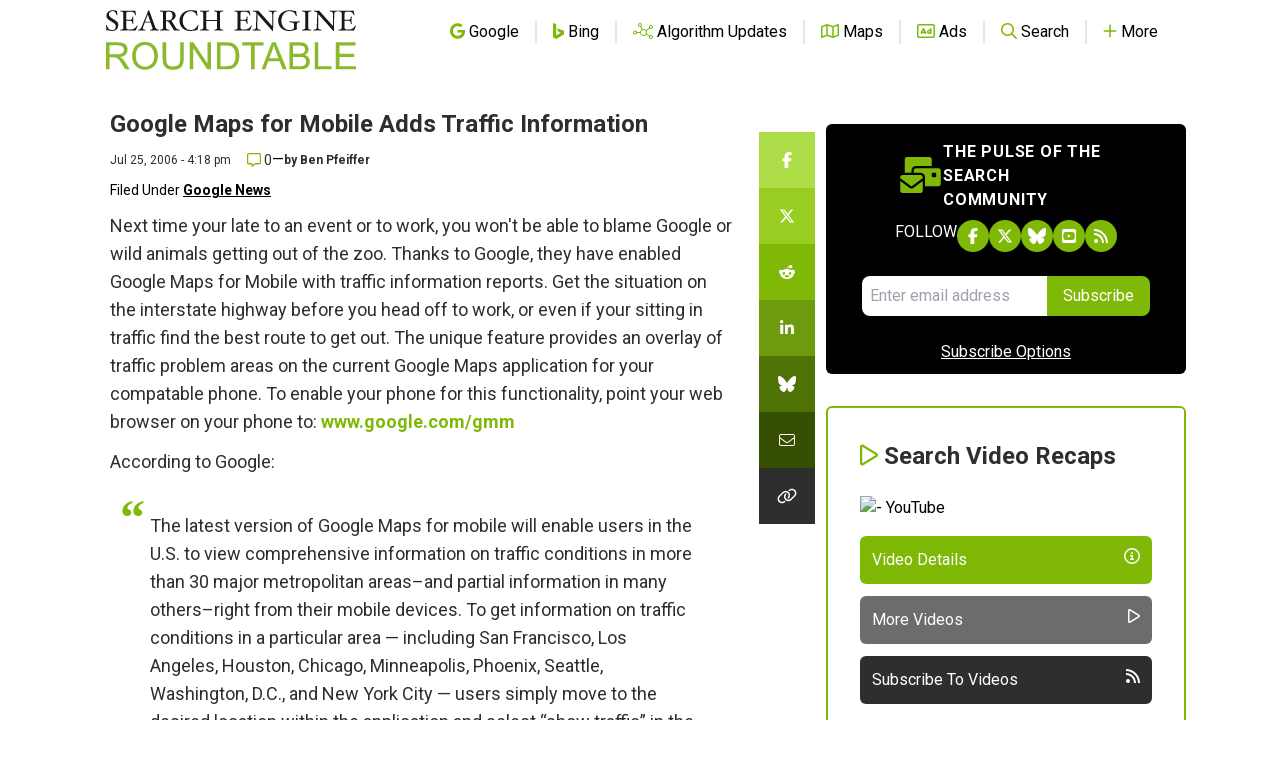

--- FILE ---
content_type: text/html; charset=utf-8
request_url: https://www.google.com/recaptcha/api2/aframe
body_size: 264
content:
<!DOCTYPE HTML><html><head><meta http-equiv="content-type" content="text/html; charset=UTF-8"></head><body><script nonce="2aro-2qrHg2eItMhO6Y56g">/** Anti-fraud and anti-abuse applications only. See google.com/recaptcha */ try{var clients={'sodar':'https://pagead2.googlesyndication.com/pagead/sodar?'};window.addEventListener("message",function(a){try{if(a.source===window.parent){var b=JSON.parse(a.data);var c=clients[b['id']];if(c){var d=document.createElement('img');d.src=c+b['params']+'&rc='+(localStorage.getItem("rc::a")?sessionStorage.getItem("rc::b"):"");window.document.body.appendChild(d);sessionStorage.setItem("rc::e",parseInt(sessionStorage.getItem("rc::e")||0)+1);localStorage.setItem("rc::h",'1766812902730');}}}catch(b){}});window.parent.postMessage("_grecaptcha_ready", "*");}catch(b){}</script></body></html>

--- FILE ---
content_type: image/svg+xml
request_url: https://www.seroundtable.com/assets/images/logo.svg
body_size: 4662
content:
<svg xmlns="http://www.w3.org/2000/svg" width="493.989" height="22.988" viewBox="0 0 493.989 22.988">
  <g id="Group_118" data-name="Group 118" transform="translate(-9.895 -431.94)">
    <g id="Group_118-2" data-name="Group 118" transform="translate(298.186 431.94)">
      <path id="Path_75" data-name="Path 75" d="M40.317,708.873V686.658h9.85a13.105,13.105,0,0,1,4.516.6,4.939,4.939,0,0,1,2.47,2.114,6.31,6.31,0,0,1,.924,3.349,5.589,5.589,0,0,1-1.53,3.986,7.748,7.748,0,0,1-4.728,2.061,7.616,7.616,0,0,1,1.773,1.106,15.281,15.281,0,0,1,2.44,2.955l3.864,6.046H56.2l-2.94-4.622q-1.288-2-2.121-3.061a6.671,6.671,0,0,0-1.493-1.485,4.4,4.4,0,0,0-1.341-.591,8.839,8.839,0,0,0-1.637-.106h-3.41v9.865Zm2.94-12.411h6.319a9.478,9.478,0,0,0,3.152-.417,3.352,3.352,0,0,0,1.728-1.334,3.607,3.607,0,0,0,.591-1.993,3.311,3.311,0,0,0-1.144-2.591,5.355,5.355,0,0,0-3.614-1.015H43.257Z" transform="translate(-40.317 -686.264)" fill="#88ba2b"/>
      <path id="Path_76" data-name="Path 76" d="M96.3,697.42q0-5.531,2.97-8.66a10.1,10.1,0,0,1,7.668-3.129,10.637,10.637,0,0,1,5.546,1.47,9.6,9.6,0,0,1,3.766,4.1,13.316,13.316,0,0,1,1.3,5.963,13.094,13.094,0,0,1-1.364,6.047,9.308,9.308,0,0,1-3.864,4.038,11.04,11.04,0,0,1-5.395,1.372,10.5,10.5,0,0,1-5.607-1.515,9.746,9.746,0,0,1-3.743-4.137A12.531,12.531,0,0,1,96.3,697.42Zm3.031.046a8.9,8.9,0,0,0,2.159,6.326,7.533,7.533,0,0,0,10.881-.022,9.437,9.437,0,0,0,2.144-6.623,11.385,11.385,0,0,0-.917-4.736,7.044,7.044,0,0,0-2.682-3.136,7.269,7.269,0,0,0-3.963-1.114,7.518,7.518,0,0,0-5.372,2.144Q99.331,692.45,99.331,697.466Z" transform="translate(-74.827 -685.631)" fill="#88ba2b"/>
      <path id="Path_77" data-name="Path 77" d="M176.218,686.658h2.94v12.835a15.189,15.189,0,0,1-.758,5.319,6.49,6.49,0,0,1-2.735,3.2,9.684,9.684,0,0,1-5.19,1.235,10.667,10.667,0,0,1-5.107-1.076,6.14,6.14,0,0,1-2.834-3.114,14.839,14.839,0,0,1-.848-5.569V686.658h2.94v12.82a12.5,12.5,0,0,0,.538,4.266,4.08,4.08,0,0,0,1.849,2.114,6.412,6.412,0,0,0,3.205.742q3.243,0,4.622-1.47t1.379-5.652Z" transform="translate(-115.132 -686.264)" fill="#88ba2b"/>
      <path id="Path_78" data-name="Path 78" d="M219.919,708.873V686.658h3.016L234.6,704.1V686.658h2.818v22.215h-3.016l-11.668-17.457v17.457Z" transform="translate(-151.03 -686.264)" fill="#88ba2b"/>
      <path id="Path_79" data-name="Path 79" d="M278.43,708.873V686.658h7.652a18.593,18.593,0,0,1,3.955.318,7.535,7.535,0,0,1,3.258,1.591,9.041,9.041,0,0,1,2.629,3.8,14.891,14.891,0,0,1,.872,5.281,15.5,15.5,0,0,1-.591,4.485,10.883,10.883,0,0,1-1.515,3.235,8.05,8.05,0,0,1-2.023,2.016,8.23,8.23,0,0,1-2.651,1.114,15.157,15.157,0,0,1-3.569.379Zm2.94-2.622h4.743a11.522,11.522,0,0,0,3.447-.409,4.933,4.933,0,0,0,1.993-1.152,7.012,7.012,0,0,0,1.629-2.811,13.758,13.758,0,0,0,.583-4.281,10.341,10.341,0,0,0-1.144-5.357,5.765,5.765,0,0,0-2.781-2.508,11.5,11.5,0,0,0-3.8-.455H281.37Z" transform="translate(-187.098 -686.264)" fill="#88ba2b"/>
      <path id="Path_80" data-name="Path 80" d="M339.836,708.873V689.279h-7.319v-2.621h17.609v2.621h-7.349v19.594Z" transform="translate(-220.439 -686.264)" fill="#88ba2b"/>
      <path id="Path_81" data-name="Path 81" d="M373.921,708.873l8.531-22.215h3.167l9.092,22.215h-3.349l-2.591-6.728h-9.289l-2.439,6.728Zm6.41-9.122h7.532l-2.319-6.153q-1.061-2.8-1.576-4.607a28.3,28.3,0,0,1-1.2,4.243Z" transform="translate(-245.962 -686.264)" fill="#88ba2b"/>
      <path id="Path_82" data-name="Path 82" d="M433.933,708.873V686.658h8.335a10.322,10.322,0,0,1,4.084.674,5.258,5.258,0,0,1,2.409,2.076,5.477,5.477,0,0,1,.871,2.933,5.037,5.037,0,0,1-.773,2.682,5.517,5.517,0,0,1-2.334,2.031,5.8,5.8,0,0,1,3.1,2.016,5.4,5.4,0,0,1,1.084,3.364,6.49,6.49,0,0,1-.659,2.9,5.619,5.619,0,0,1-1.629,2.068,6.8,6.8,0,0,1-2.432,1.1,14.771,14.771,0,0,1-3.584.371Zm2.94-12.881h4.8a10.71,10.71,0,0,0,2.8-.257,3.118,3.118,0,0,0,1.69-1.106,3.188,3.188,0,0,0,.568-1.94,3.579,3.579,0,0,0-.53-1.947,2.687,2.687,0,0,0-1.516-1.151,12.662,12.662,0,0,0-3.379-.311h-4.44Zm0,10.259H442.4a12.756,12.756,0,0,0,2-.106,4.8,4.8,0,0,0,1.7-.606,3.219,3.219,0,0,0,1.122-1.235,3.865,3.865,0,0,0,.44-1.872,3.691,3.691,0,0,0-.637-2.16,3.357,3.357,0,0,0-1.765-1.287,10.934,10.934,0,0,0-3.251-.372h-5.137Z" transform="translate(-282.956 -686.264)" fill="#88ba2b"/>
      <path id="Path_83" data-name="Path 83" d="M487.9,708.873V686.658h2.94v19.594h10.941v2.622Z" transform="translate(-316.223 -686.264)" fill="#88ba2b"/>
      <path id="Path_84" data-name="Path 84" d="M533.374,708.873V686.658h16.063v2.621H536.314v6.8H548.6v2.607h-12.29v7.562h13.639v2.622Z" transform="translate(-344.254 -686.264)" fill="#88ba2b"/>
    </g>
    <g id="Group_119" data-name="Group 119" transform="translate(9.895 431.94)">
      <path id="Path_85" data-name="Path 85" d="M49.849,448.062a6.745,6.745,0,0,1-1.869,5.007,6.849,6.849,0,0,1-5.053,1.859,13.854,13.854,0,0,1-3.374-.506,11.957,11.957,0,0,0-2.93-.475q-.1-2.689-.38-5.379,0-.253.475-.253a.377.377,0,0,1,.411.253,8.891,8.891,0,0,0,2.186,4.145,5.374,5.374,0,0,0,3.734,1.2,3.891,3.891,0,0,0,2.964-1.107,4.325,4.325,0,0,0,1.051-3.1,3.644,3.644,0,0,0-.918-2.381,16.013,16.013,0,0,0-3.908-2.84,16.2,16.2,0,0,1-4.493-3.354,4.886,4.886,0,0,1-1.06-3.054A5.73,5.73,0,0,1,38.6,433.72a6.817,6.817,0,0,1,4.84-1.78,12.684,12.684,0,0,1,2.55.3,12.113,12.113,0,0,0,2.329.269q.19,2.785.507,4.9,0,.253-.411.253-.443,0-.49-.253A6.792,6.792,0,0,0,46.334,434a4.009,4.009,0,0,0-2.937-1.044A3.833,3.833,0,0,0,40.567,434a3.8,3.8,0,0,0-1.049,2.816,3.243,3.243,0,0,0,.881,2.144,16.55,16.55,0,0,0,3.817,2.729,17.345,17.345,0,0,1,4.555,3.386A4.7,4.7,0,0,1,49.849,448.062Z" transform="translate(-36.243 -431.94)" fill="#1a1718"/>
      <path id="Path_86" data-name="Path 86" d="M121.353,450.72a45.587,45.587,0,0,0-2.088,5.221q-5.965-.19-8.5-.19-2.5,0-8.48.19-.253,0-.253-.443,0-.4.253-.427a9.153,9.153,0,0,0,2.009-.42,1.865,1.865,0,0,0,.973-.7,3.126,3.126,0,0,0,.277-1.552V437.5a3.294,3.294,0,0,0-.261-1.544,1.8,1.8,0,0,0-.957-.721,8.839,8.839,0,0,0-2.041-.427q-.253,0-.253-.435t.253-.435q3.987.19,8.164.19,4.208,0,8.179-.19a36.335,36.335,0,0,0,1.06,4.841q0,.316-.554.316a.3.3,0,0,1-.332-.221,4.821,4.821,0,0,0-5-3.734h-3.2a1.651,1.651,0,0,0-1.835,1.9v7.04h3.987a2.609,2.609,0,0,0,2.155-.728,5.46,5.46,0,0,0,.787-2.579q0-.253.435-.253t.435.253q0,.791-.095,1.993-.095,1.155-.095,1.883,0,.744.095,1.9.095,1.234.095,2.025,0,.253-.435.253t-.435-.253a5.784,5.784,0,0,0-.835-2.705,2.51,2.51,0,0,0-2.108-.775h-3.987v7.784a1.636,1.636,0,0,0,1.835,1.867h3.449a6.709,6.709,0,0,0,3.734-1.226,7.509,7.509,0,0,0,2.721-3.062.263.263,0,0,1,.269-.142.686.686,0,0,1,.4.119A.347.347,0,0,1,121.353,450.72Z" transform="translate(-86.373 -433.459)" fill="#1a1718"/>
      <path id="Path_87" data-name="Path 87" d="M207.735,453.979q0,.443-.253.443-1.093,0-2.47-.095-1.188-.1-2.027-.1-.966,0-2.391.1-1.5.095-2.563.095-.253,0-.253-.435t.19-.435a5.367,5.367,0,0,0,2.025-.374,1.016,1.016,0,0,0,.617-.963,4.617,4.617,0,0,0-.317-1.321l-1.8-5.3h-6.5l-1.809,4.9a5,5,0,0,0-.348,1.527q0,1.4,2.563,1.527.19,0,.19.435t-.253.435q-.949,0-2.1-.095-1.091-.1-1.944-.1-.68,0-1.707.1-1.075.095-1.834.095-.237,0-.237-.4,0-.443.364-.475a3.919,3.919,0,0,0,2.08-.728,6.594,6.594,0,0,0,1.59-2.452l7.4-18.178a.417.417,0,0,1,.443-.253q.38,0,.475.237l6.534,18.194a4.845,4.845,0,0,0,1.495,2.262,5.038,5.038,0,0,0,2.523.918Q207.735,453.583,207.735,453.979Zm-9.592-9.4-2.778-8.063-2.994,8.063Z" transform="translate(-149.214 -431.94)" fill="#1a1718"/>
      <path id="Path_88" data-name="Path 88" d="M308.131,455.5q0,.443-.253.443-.586,0-1.914-.111-.965-.08-1.282-.079-.459,0-1.44.1t-1.44.095l-4.794-7.8a8.17,8.17,0,0,0-1.637-2.081,4.628,4.628,0,0,0-2.508-.461v6.8a3.124,3.124,0,0,0,.277,1.543,1.847,1.847,0,0,0,.981.712,9.3,9.3,0,0,0,2.017.419q.269.032.269.427,0,.443-.253.443-1.06,0-2.531-.095-1.409-.1-2.373-.1t-2.357.1q-1.456.095-2.516.095-.254,0-.253-.443,0-.4.253-.427a9.147,9.147,0,0,0,2.009-.42,1.864,1.864,0,0,0,.973-.7,3.126,3.126,0,0,0,.277-1.552V437.5a3.287,3.287,0,0,0-.261-1.544,1.8,1.8,0,0,0-.957-.721,8.838,8.838,0,0,0-2.041-.427q-.254,0-.253-.435t.253-.435q1.06,0,2.516.095,1.391.1,2.357.1t2.373-.1q1.471-.095,2.531-.095a8.822,8.822,0,0,1,5.458,1.476,4.92,4.92,0,0,1,1.931,4.148,4.648,4.648,0,0,1-1.276,3.132,8.174,8.174,0,0,1-3.449,2.226l4.873,7.934a3.965,3.965,0,0,0,1.633,1.535,7.986,7.986,0,0,0,2.584.685Q308.131,455.1,308.131,455.5Zm-8.068-15.869q0-4.635-4.035-4.635a7.208,7.208,0,0,0-2.017.214,1.426,1.426,0,0,0-.917.675,3.991,3.991,0,0,0-.23,1.619v7.064a17.388,17.388,0,0,0,2.31.127,4.992,4.992,0,0,0,3.718-1.206A5.388,5.388,0,0,0,300.063,439.629Z" transform="translate(-226.638 -433.459)" fill="#1a1718"/>
      <path id="Path_89" data-name="Path 89" d="M397.871,448.568q-.57,2.531-1.107,5.379a22.166,22.166,0,0,0-3.275.427,27.906,27.906,0,0,1-4.493.554,13.456,13.456,0,0,1-6.328-1.424,10.278,10.278,0,0,1-4.24-4.074,11.64,11.64,0,0,1-1.519-5.893,11.312,11.312,0,0,1,1.606-5.893,11.159,11.159,0,0,1,4.422-4.2,13.264,13.264,0,0,1,6.344-1.5,33.455,33.455,0,0,1,3.987.316,24.646,24.646,0,0,0,2.832.253q.206,2.215.728,5.379,0,.254-.506.253a.339.339,0,0,1-.38-.253,6.331,6.331,0,0,0-2.452-3.544,7.1,7.1,0,0,0-4.335-1.392,7.779,7.779,0,0,0-6.242,3.069,11.444,11.444,0,0,0-2.523,7.515,11.169,11.169,0,0,0,2.5,7.349,7.644,7.644,0,0,0,6.107,3.03A8.168,8.168,0,0,0,397,448.568a.422.422,0,0,1,.427-.253Q397.871,448.315,397.871,448.568Z" transform="translate(-295.81 -431.94)" fill="#1a1718"/>
      <path id="Path_90" data-name="Path 90" d="M497.824,455.5q0,.443-.253.443-1.076,0-2.547-.095-1.393-.1-2.357-.1t-2.231.1q-1.329.095-2.389.095-.253,0-.253-.443,0-.4.269-.427a7.647,7.647,0,0,0,1.978-.435,1.431,1.431,0,0,0,.831-.728,4.453,4.453,0,0,0,.182-1.512v-7.054H478.981v7.054a4.44,4.44,0,0,0,.182,1.512,1.43,1.43,0,0,0,.831.728,7.687,7.687,0,0,0,1.993.435q.253.032.253.427,0,.443-.253.443-1.06,0-2.389-.095-1.266-.1-2.231-.1t-2.373.1q-1.472.095-2.531.095-.253,0-.253-.443,0-.4.253-.427a6.056,6.056,0,0,0,2.6-.713,2.288,2.288,0,0,0,.688-1.964V437.5a3.178,3.178,0,0,0-.277-1.56,1.848,1.848,0,0,0-.973-.713,9.229,9.229,0,0,0-2.041-.42q-.253,0-.253-.435t.253-.435q1.06,0,2.531.095,1.408.1,2.373.1t2.231-.1q1.329-.095,2.389-.095.253,0,.253.435t-.253.435a8.36,8.36,0,0,0-1.867.38,1.7,1.7,0,0,0-.886.642,3.593,3.593,0,0,0-.253,1.67v6.832h12.071V437.5a4.526,4.526,0,0,0-.182-1.52,1.425,1.425,0,0,0-.823-.736,7.639,7.639,0,0,0-2-.435q-.253,0-.253-.435t.253-.435q1.06,0,2.389.095,1.266.1,2.231.1t2.357-.1q1.471-.095,2.547-.095.253,0,.253.435t-.253.435a9.215,9.215,0,0,0-2.041.42,1.847,1.847,0,0,0-.973.713,3.175,3.175,0,0,0-.277,1.56v14.9a2.288,2.288,0,0,0,.688,1.964,6.055,6.055,0,0,0,2.6.713Q497.824,455.1,497.824,455.5Z" transform="translate(-368.425 -433.459)" fill="#1a1718"/>
    </g>
    <g id="Group_120" data-name="Group 120" transform="translate(151.604 431.94)">
      <path id="Path_91" data-name="Path 91" d="M54.732,566.813a45.6,45.6,0,0,0-2.088,5.221q-5.965-.19-8.5-.19-2.5,0-8.48.19-.254,0-.253-.443,0-.4.253-.427a9.164,9.164,0,0,0,2.009-.42,1.865,1.865,0,0,0,.973-.7,3.123,3.123,0,0,0,.277-1.552v-14.9a3.292,3.292,0,0,0-.261-1.544,1.8,1.8,0,0,0-.957-.721,8.854,8.854,0,0,0-2.041-.427q-.254,0-.253-.435t.253-.435q3.987.19,8.164.19,4.208,0,8.18-.19a36.271,36.271,0,0,0,1.06,4.841q0,.317-.554.316a.3.3,0,0,1-.332-.222,4.822,4.822,0,0,0-5-3.734h-3.2a1.651,1.651,0,0,0-1.836,1.9v7.041h3.987a2.61,2.61,0,0,0,2.155-.728,5.456,5.456,0,0,0,.787-2.579q0-.253.435-.253t.435.253q0,.792-.095,1.993-.095,1.155-.095,1.883,0,.744.095,1.9.095,1.234.095,2.025,0,.253-.435.253t-.435-.253a5.783,5.783,0,0,0-.835-2.706,2.511,2.511,0,0,0-2.108-.775H42.154v7.784a1.636,1.636,0,0,0,1.836,1.867h3.449a6.706,6.706,0,0,0,3.734-1.226,7.509,7.509,0,0,0,2.721-3.061.263.263,0,0,1,.269-.142.686.686,0,0,1,.4.119A.347.347,0,0,1,54.732,566.813Z" transform="translate(-35.414 -549.552)" fill="#1a1718"/>
      <path id="Path_92" data-name="Path 92" d="M143.306,550.47q0,.4-.253.427a6.423,6.423,0,0,0-2.713.729,2.282,2.282,0,0,0-.767,1.949l-.348,18.649q0,.316-.38.316a.929.929,0,0,1-.506-.253l-16.312-18.432L121.8,568.49a1.906,1.906,0,0,0-.016.237,1.88,1.88,0,0,0,.759,1.7,6.878,6.878,0,0,0,2.737.736q.253.032.253.427,0,.443-.253.443-.823,0-2.262-.1-1.345-.094-2.073-.095-.791,0-2.136.095-1.3.1-2.009.1-.253,0-.253-.443,0-.4.285-.427a6.539,6.539,0,0,0,2.69-.736,2.3,2.3,0,0,0,.775-1.94l.554-14.9v-.143a2.008,2.008,0,0,0-.743-1.789,6.861,6.861,0,0,0-2.769-.76q-.222,0-.222-.435t.253-.435q.554,0,1.55.095.886.1,1.329.1a11.167,11.167,0,0,0,1.329-.1,11.67,11.67,0,0,1,1.361-.095l15.236,17.039v-13.49a2.168,2.168,0,0,0-.767-1.894,6.548,6.548,0,0,0-2.84-.785q-.253-.031-.253-.427,0-.443.253-.443.854,0,2.278.095,1.329.1,2.057.1.791,0,2.136-.1,1.3-.095,2.009-.095Q143.306,550.027,143.306,550.47Z" transform="translate(-96.491 -549.552)" fill="#1a1718"/>
      <path id="Path_93" data-name="Path 93" d="M254.964,560.875q0,.4-.252.428a6.011,6.011,0,0,0-2.591.712,2.29,2.29,0,0,0-.685,1.962v1.867a10.825,10.825,0,0,0,.348,3.354,28.736,28.736,0,0,1-4.544,1.369,20.58,20.58,0,0,1-4.307.53,13.477,13.477,0,0,1-6.334-1.424,10.286,10.286,0,0,1-4.243-4.074,11.631,11.631,0,0,1-1.52-5.894,11.24,11.24,0,0,1,6.191-10.11,14.185,14.185,0,0,1,6.571-1.487,19.7,19.7,0,0,1,3.832.506,17.221,17.221,0,0,0,3.246.443q.206,2.215.729,5.379,0,.254-.506.253-.333,0-.4-.253-1.394-5.316-7.412-5.316a7.79,7.79,0,0,0-6.248,3.07,11.439,11.439,0,0,0-2.526,7.515,11.169,11.169,0,0,0,2.5,7.349,7.644,7.644,0,0,0,6.107,3.03q5.3,0,5.3-2.631v-4.185a1.277,1.277,0,0,0-.838-1.244,17.048,17.048,0,0,0-4.019-.689q-.253,0-.253-.467,0-.435.253-.435,1.06,0,3.133.079,1.993.079,2.959.079.949,0,2.515-.079,1.677-.079,2.737-.079Q254.964,560.432,254.964,560.875Z" transform="translate(-182.52 -548.107)" fill="#1a1718"/>
      <path id="Path_94" data-name="Path 94" d="M347.728,571.591q0,.443-.253.443-1.06,0-2.516-.1-1.393-.094-2.357-.095t-2.358.095q-1.471.1-2.547.1-.253,0-.253-.443,0-.4.253-.427a6.064,6.064,0,0,0,2.6-.713,2.288,2.288,0,0,0,.688-1.964v-14.9a3.175,3.175,0,0,0-.277-1.559,1.849,1.849,0,0,0-.973-.713,9.235,9.235,0,0,0-2.041-.42q-.253,0-.253-.435t.253-.435q1.076,0,2.547.095,1.392.1,2.358.1t2.357-.1q1.456-.095,2.516-.095.253,0,.253.435t-.253.435a9.2,9.2,0,0,0-2.025.42,1.822,1.822,0,0,0-.965.7,3.245,3.245,0,0,0-.269,1.567v14.9a3.208,3.208,0,0,0,.269,1.544,1.8,1.8,0,0,0,.957.712,9.032,9.032,0,0,0,2.017.42Q347.728,571.2,347.728,571.591Z" transform="translate(-262.769 -549.552)" fill="#1a1718"/>
      <path id="Path_95" data-name="Path 95" d="M414.877,550.47c0,.264-.085.406-.253.427a6.425,6.425,0,0,0-2.713.729,2.282,2.282,0,0,0-.767,1.949l-.348,18.649q0,.316-.38.316a.931.931,0,0,1-.506-.253L393.6,553.856l-.222,14.635a1.9,1.9,0,0,0-.016.237,1.88,1.88,0,0,0,.759,1.7,6.878,6.878,0,0,0,2.737.736q.253.032.253.427,0,.443-.253.443-.823,0-2.262-.1-1.345-.094-2.073-.095-.791,0-2.136.095-1.3.1-2.009.1-.253,0-.253-.443,0-.4.285-.427a6.541,6.541,0,0,0,2.69-.736,2.3,2.3,0,0,0,.775-1.94l.554-14.9v-.143a2.008,2.008,0,0,0-.744-1.789,6.858,6.858,0,0,0-2.769-.76q-.221,0-.221-.435t.253-.435q.554,0,1.551.095.886.1,1.329.1a11.17,11.17,0,0,0,1.329-.1,11.667,11.667,0,0,1,1.361-.095l15.236,17.039v-13.49a2.168,2.168,0,0,0-.767-1.894,6.547,6.547,0,0,0-2.84-.785q-.253-.031-.253-.427,0-.443.253-.443.854,0,2.278.095,1.329.1,2.057.1.791,0,2.136-.1,1.3-.095,2.009-.095C414.792,550.027,414.877,550.175,414.877,550.47Z" transform="translate(-300.918 -549.552)" fill="#1a1718"/>
      <path id="Path_96" data-name="Path 96" d="M519.678,566.813a45.618,45.618,0,0,0-2.088,5.221q-5.965-.19-8.5-.19-2.5,0-8.48.19-.253,0-.253-.443,0-.4.253-.427a9.159,9.159,0,0,0,2.009-.42,1.865,1.865,0,0,0,.973-.7,3.13,3.13,0,0,0,.277-1.552v-14.9a3.293,3.293,0,0,0-.261-1.544,1.8,1.8,0,0,0-.957-.721,8.86,8.86,0,0,0-2.041-.427q-.253,0-.253-.435t.253-.435q3.987.19,8.164.19,4.208,0,8.18-.19a36.316,36.316,0,0,0,1.06,4.841q0,.317-.554.316a.3.3,0,0,1-.332-.222,4.821,4.821,0,0,0-5-3.734h-3.2a1.651,1.651,0,0,0-1.835,1.9v7.041h3.987a2.609,2.609,0,0,0,2.155-.728,5.455,5.455,0,0,0,.787-2.579q0-.253.435-.253t.435.253q0,.792-.095,1.993-.1,1.155-.095,1.883,0,.744.095,1.9.095,1.234.095,2.025,0,.253-.435.253t-.435-.253a5.784,5.784,0,0,0-.835-2.706,2.511,2.511,0,0,0-2.108-.775H507.1v7.784a1.636,1.636,0,0,0,1.835,1.867h3.449a6.708,6.708,0,0,0,3.734-1.226,7.511,7.511,0,0,0,2.721-3.061.262.262,0,0,1,.269-.142.686.686,0,0,1,.4.119A.347.347,0,0,1,519.678,566.813Z" transform="translate(-385.405 -549.552)" fill="#1a1718"/>
    </g>
  </g>
</svg>
